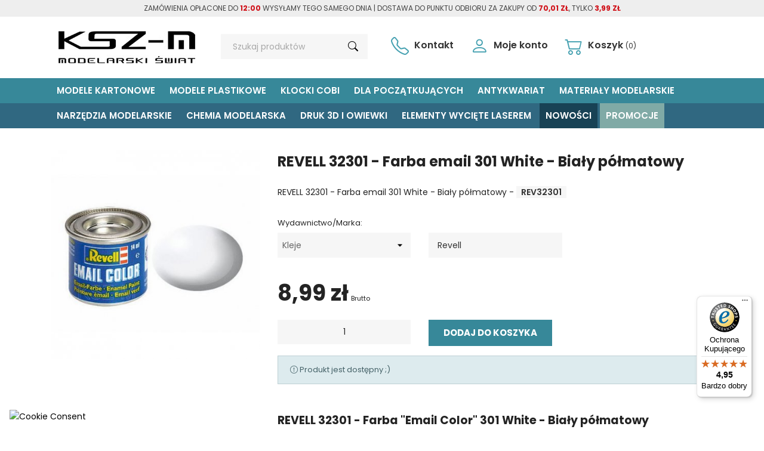

--- FILE ---
content_type: text/html; charset=utf-8
request_url: https://kszmodelarz.pl/farby/1445-revell-32301-farba-email-301-white-bialy-polmatowy-42023234
body_size: 16222
content:
<!doctype html>
<html lang="pl-PL">

<head>
<meta charset="utf-8">

<meta http-equiv="x-ua-compatible" content="ie=edge">

<meta name="google-site-verification" content="wRozDMMm8G2j58aLd4P4y2c1RrIWueMZtubkcfLoZ6Y" />


<title>REVELL 32301 - Farba email 301 White - Biały półmatowy</title>



<meta name="description" content="">
<meta name="keywords" content="">


<link rel="canonical" href="https://kszmodelarz.pl/farby/1445-revell-32301-farba-email-301-white-bialy-polmatowy-42023234">

  
<script type="application/ld+json">
  {
    "@context": "https://schema.org",
    "@type": "Organization",
    "name" : "KSZ Modelarz",
    "url" : "https://kszmodelarz.pl/",
          "logo": {
        "@type": "ImageObject",
        "url":"https://kszmodelarz.pl/img/kzsm-sklep-modelarski-logo-1489141880.jpg"
      }
      }
</script>

<script type="application/ld+json">
  {
    "@context": "https://schema.org",
    "@type": "WebPage",
    "isPartOf": {
      "@type": "WebSite",
      "url":  "https://kszmodelarz.pl/",
      "name": "KSZ Modelarz"
    },
    "name": "REVELL 32301 - Farba email 301 White - Biały półmatowy",
    "url":  "https://kszmodelarz.pl/farby/1445-revell-32301-farba-email-301-white-bialy-polmatowy-42023234"
  }
</script>


  <script type="application/ld+json">
    {
      "@context": "https://schema.org",
      "@type": "BreadcrumbList",
      "itemListElement": [
                  {
            "@type": "ListItem",
            "position": 1,
            "name": "Strona główna",
            "item": "https://kszmodelarz.pl/"
          },                  {
            "@type": "ListItem",
            "position": 2,
            "name": "Chemia modelarska",
            "item": "https://kszmodelarz.pl/54-chemia-modelarska"
          },                  {
            "@type": "ListItem",
            "position": 3,
            "name": "Farby",
            "item": "https://kszmodelarz.pl/70-farby"
          },                  {
            "@type": "ListItem",
            "position": 4,
            "name": "REVELL 32301 - Farba email 301 White - Biały półmatowy",
            "item": "https://kszmodelarz.pl/farby/1445-revell-32301-farba-email-301-white-bialy-polmatowy-42023234"
          }              ]
    }
  </script>

  

    <script type="application/ld+json">
  {
    "@context": "https://schema.org/",
    "@type": "Product",
    "name": "REVELL 32301 - Farba email 301 White - Biały półmatowy",
    "description": "",
    "category": "Farby",
    "image" :"https://kszmodelarz.pl/5024-home_default/revell-32301-farba-email-301-white-bialy-polmatowy.jpg",    "sku": "REV32301k",
    "mpn": "REV32301k"
    ,"gtin13": "42023234"
        ,
    "brand": {
      "@type": "Thing",
      "name": "Revell"
    }
            ,
    "weight": {
        "@context": "https://schema.org",
        "@type": "QuantitativeValue",
        "value": "0.026000",
        "unitCode": "kg"
    }
        ,
    "offers": {
      "@type": "Offer",
      "priceCurrency": "PLN",
      "name": "REVELL 32301 - Farba email 301 White - Biały półmatowy",
      "price": "8.99",
      "url": "https://kszmodelarz.pl/farby/1445-revell-32301-farba-email-301-white-bialy-polmatowy-42023234#/54-wydawnictwo_marka-kleje",
      "priceValidUntil": "2026-02-04",
              "image": ["https://kszmodelarz.pl/5024-large_default/revell-32301-farba-email-301-white-bialy-polmatowy.jpg"],
            "sku": "REV32301k",
      "mpn": "REV32301k",
      "gtin13": "42023234",                  "availability": "https://schema.org/InStock",
      "seller": {
        "@type": "Organization",
        "name": "KSZ Modelarz"
      }
    }
      }
</script>

  




<meta property="og:title" content="REVELL 32301 - Farba email 301 White - Biały półmatowy" />
<meta property="og:description" content="" />
<meta property="og:url" content="https://kszmodelarz.pl/farby/1445-revell-32301-farba-email-301-white-bialy-polmatowy-42023234" />
<meta property="og:site_name" content="KSZ Modelarz" />
 
 


<meta name="viewport" content="width=device-width, initial-scale=1">

<link rel="icon" type="image/vnd.microsoft.icon" href="https://kszmodelarz.pl/img/favicon.ico?1645015005"><link rel="shortcut icon" type="image/x-icon" href="https://kszmodelarz.pl/img/favicon.ico?1645015005">

<link rel="stylesheet" href="https://ruch-osm.sysadvisors.pl/widget.css" type="text/css" media="all"><link rel="stylesheet" href="https://kszmodelarz.pl/modules/ruch/views/css/ruch.css" type="text/css" media="all"><link rel="stylesheet" href="https://kszmodelarz.pl/themes/modelarz/assets/cache/theme-08d018245.css" type="text/css" media="all">




<script>
	var SCCconfig = {"_meta":{"module":"Powered by SEIGI Cookie & Consent module https:\/\/seigi.eu\/","version":"2.5.3","generated":"2026-01-20 15:46:47"},"cmv2_cats":{"analytics_storage":"analytics","ad_storage":"targeting","ad_user_data":"targeting","ad_personalization":"targeting","functionality_storage":"necessary","personalization_storage":"person_site","security_storage":"necessary"},"cookie_name":"s_cookie","cookie_expiration":182,"cookie_allow_remove":true,"autoremove_before_consent":true,"remove_cookie_tables":false,"enable_interval":true,"cookie_save_dot_domain":true,"force_consent":false,"gui_options":{"consent_modal":{"layout":"cmbox","position":"bottom left","transition":"0"},"settings_modal":{"layout":"cmbox","position":"right","transition":"0"}},"languages":{"pl-pl":{"consent_modal":{"title":"Polityka Cookies","description":"Wykorzystujemy pliki cookie do spersonalizowania tre\u015bci i reklam, aby oferowa\u0107 funkcje spo\u0142eczno\u015bciowe i analizowa\u0107 ruch w naszej witrynie. <button type=\"button\" data-cc=\"c-settings\" class=\"cc-link\">Wybierz<\/button>","buttons":[{"text":"Akceptuj","role":"accept_all","class":"c-bn c-btn-cta"},{"text":"Ustawienia","role":"","class":"c-bn"}],"primary_btn":{"text":"Zaakceptuj wszystko","role":"accept_all"}},"settings_modal":{"title":"<img src=\"https:\/\/kszmodelarz.pl\/img\/kzsm-sklep-modelarski-logo-1489141880.jpg\" alt=\"Logo\" loading=\"lazy\" style=\"margin-left: -4px; margin-bottom: -5px; height: 35px\">","save_settings_btn":"Zapisz ustawienia","accept_all_btn":"Zaakceptuj wszystko","accept_all_btn_class":"c-btn-cta","reject_all_btn_class":"","save_settings_btn_class":"","close_btn_label":"Close","cookie_table_headers":[{"col1":"Cookie"},{"col2":"URL"},{"col3":"Exp."},{"col4":"Info"}],"blocks":[{"title":"U\u017cywanie ciasteczek","description":"U\u017cywamy plik\u00f3w cookie, aby zapewni\u0107 podstawowe funkcje witryny i ulepszy\u0107 korzystanie z niej. Mo\u017cesz wybra\u0107 dla ka\u017cdej kategorii opcj\u0119 w\u0142\u0105czenia\/wy\u0142\u0105czenia w dowolnym momencie. Aby uzyska\u0107 wi\u0119cej informacji na temat plik\u00f3w cookie i innych wra\u017cliwych danych, przeczytaj pe\u0142n\u0105 <a href=\"https:\/\/kszmodelarz.pl\/info\/2-polityka-prywatnosci\" class=\"cc-link\">polityk\u0119 prywatno\u015bci<\/a>"},{"title":"Wymagane ciasteczka","description":"Te ciasteczka s\u0105 wymagane do poprawnego dzia\u0142ania strony. Bez nich strona nie dzia\u0142a\u0142a by prawid\u0142owo.","toggle":{"value":"necessary","enabled":true,"readonly":true},"cookie_table":[{"col1":"Prestashop-","col2":"kszmodelarz.pl","col3":"20d","col4":"To jest podstawowe ciasteczko, kt\u00f3re jest u\u017cywane do przechowywania informacji o twoim koszyku i stanie logowania.","is_regex":true},{"col1":"PHPSESSID","col2":"kszmodelarz.pl","col3":"2y","col4":"Jest to ciasteczko sesyjne u\u017cywane przez PHP do utrzymywania stanu sesji u\u017cytkownika na stronach internetowych. Pozwala serwerowi na rozpoznawanie powracaj\u0105cych u\u017cytkownik\u00f3w i zapewnia ci\u0105g\u0142o\u015b\u0107 dzia\u0142a\u0144, takich jak utrzymanie zalogowania czy zawarto\u015bci koszyka zakupowego.","is_regex":true},{"col1":"s_cookie","col2":"kszmodelarz.pl","col3":"365d","col4":"Plik cookie przechowuj\u0105cy informacje o Twoich zgodach","is_regex":true}]},{"title":"Ciasteczka wydajno\u015bciowe i analityczne","description":"Te ciasteczka pozwalaj\u0105 stronie zapami\u0119ta\u0107 poprzednie wybory dokonane na stronie","toggle":{"value":"analytics","enabled":true,"readonly":false},"cookie_table":[{"col1":"^_ga","col2":"google.com","col3":"2y","col4":"D\u0142ugoterminowy identyfikator u\u017cywany do identyfikacji unikalnych u\u017cytkownik\u00f3w","is_regex":true},{"col1":"_gid","col2":"google.com","col3":"1d","col4":"Kr\u00f3tkoterminowy identyfikator u\u017cywany do identyfikacji unikalnych u\u017cytkownik\u00f3w"},{"col1":"_fbc","col2":"facebook.com","col3":"2y","col4":"Przechowuje warto\u015b\u0107 parametru fbclid","is_regex":true},{"col1":"_fbp","col2":"facebook.com","col3":"90d","col4":"Unikalny identyfikator u\u017cytkownika","is_regex":true}]},{"title":"Personalizacja Reklam","description":"Ta opcja umo\u017cliwia przechowywanie plik\u00f3w cookie i danych w celu dostosowania reklam do Twoich zainteresowa\u0144, zar\u00f3wno na tej stronie, jak i poza ni\u0105. Umo\u017cliwia to zbieranie i analizowanie Twojego zachowania na stronie w celu dostarczania ukierunkowanych reklam, kt\u00f3re lepiej odpowiadaj\u0105 Twoim preferencjom oraz mierzenia skuteczno\u015bci tych reklam.","toggle":{"value":"targeting","enabled":true,"readonly":false},"cookie_table":[{"col1":"fr","col2":"facebook.com","col3":"90d","col4":"Facebook Remarketing","is_regex":true}]},{"title":"Personalizacja Strony","description":"Wybieraj\u0105c t\u0119 opcj\u0119, wyra\u017casz zgod\u0119 na u\u017cywanie plik\u00f3w cookie oraz danych do poprawy Twojego do\u015bwiadczenia na stronie poprzez personalizacj\u0119 tre\u015bci i funkcji na podstawie Twoich wzorc\u00f3w u\u017cytkowania i preferencji. Obejmuje to dostosowywanie uk\u0142ad\u00f3w, rekomendacje tre\u015bci oraz inne funkcjonalno\u015bci strony, aby nawigacja by\u0142a bardziej relewantna i anga\u017cuj\u0105ca.","toggle":{"value":"person_site","enabled":true,"readonly":false}},{"title":"Bezpiecze\u0144stwo","description":"Wybieraj\u0105c t\u0119 opcj\u0119, akceptujesz u\u017cywanie plik\u00f3w cookie i danych niezb\u0119dnych do zapewnienia bezpiecze\u0144stwa strony i ochrony przed dzia\u0142aniami oszuka\u0144czymi. Te pliki cookie pomagaj\u0105 w autentykacji u\u017cytkownik\u00f3w, zapobiegaj\u0105 nieautoryzowanemu dost\u0119powi do kont u\u017cytkownik\u00f3w i zapewniaj\u0105 integralno\u015b\u0107 strony.","toggle":{"value":"security","enabled":true,"readonly":false}}],"reject_all_btn":"Odrzu\u0107 wszystko"}}},"revision":2262130826};
	var controller = "product";
	var prestashop = {"cart":{"products":[],"totals":{"total":{"type":"total","label":"Razem","amount":0,"value":"0,00\u00a0z\u0142"},"total_including_tax":{"type":"total","label":"Suma (brutto)","amount":0,"value":"0,00\u00a0z\u0142"},"total_excluding_tax":{"type":"total","label":"Suma (netto)","amount":0,"value":"0,00\u00a0z\u0142"}},"subtotals":{"products":{"type":"products","label":"Produkty","amount":0,"value":"0,00\u00a0z\u0142"},"discounts":null,"shipping":{"type":"shipping","label":"Wysy\u0142ka","amount":0,"value":""},"tax":null},"products_count":0,"summary_string":"0 sztuk","vouchers":{"allowed":1,"added":[]},"discounts":[],"minimalPurchase":0,"minimalPurchaseRequired":""},"currency":{"id":1,"name":"Z\u0142oty polski","iso_code":"PLN","iso_code_num":"985","sign":"z\u0142"},"customer":{"lastname":null,"firstname":null,"email":null,"birthday":null,"newsletter":null,"newsletter_date_add":null,"optin":null,"website":null,"company":null,"siret":null,"ape":null,"is_logged":false,"gender":{"type":null,"name":null},"addresses":[]},"language":{"name":"Polski (Polish)","iso_code":"pl","locale":"pl-PL","language_code":"pl-pl","is_rtl":"0","date_format_lite":"Y-m-d","date_format_full":"Y-m-d H:i:s","id":1},"page":{"title":"","canonical":"https:\/\/kszmodelarz.pl\/farby\/1445-revell-32301-farba-email-301-white-bialy-polmatowy-42023234","meta":{"title":"REVELL 32301 - Farba email 301 White - Bia\u0142y p\u00f3\u0142matowy","description":"","keywords":"","robots":"index"},"page_name":"product","body_classes":{"lang-pl":true,"lang-rtl":false,"country-PL":true,"currency-PLN":true,"layout-full-width":true,"page-product":true,"tax-display-enabled":true,"product-id-1445":true,"product-REVELL 32301 - Farba email 301 White - Bia\u0142y p\u00f3\u0142matowy":true,"product-id-category-70":true,"product-id-manufacturer-7":true,"product-id-supplier-0":true,"product-available-for-order":true},"admin_notifications":[]},"shop":{"name":"KSZ Modelarz","logo":"https:\/\/kszmodelarz.pl\/img\/kzsm-sklep-modelarski-logo-1489141880.jpg","stores_icon":"https:\/\/kszmodelarz.pl\/img\/kzsm-sklep-modelarski-logo_stores-1489582592.gif","favicon":"https:\/\/kszmodelarz.pl\/img\/favicon.ico"},"urls":{"base_url":"https:\/\/kszmodelarz.pl\/","current_url":"https:\/\/kszmodelarz.pl\/farby\/1445-revell-32301-farba-email-301-white-bialy-polmatowy-42023234","shop_domain_url":"https:\/\/kszmodelarz.pl","img_ps_url":"https:\/\/kszmodelarz.pl\/img\/","img_cat_url":"https:\/\/kszmodelarz.pl\/img\/c\/","img_lang_url":"https:\/\/kszmodelarz.pl\/img\/l\/","img_prod_url":"https:\/\/kszmodelarz.pl\/img\/p\/","img_manu_url":"https:\/\/kszmodelarz.pl\/img\/m\/","img_sup_url":"https:\/\/kszmodelarz.pl\/img\/su\/","img_ship_url":"https:\/\/kszmodelarz.pl\/img\/s\/","img_store_url":"https:\/\/kszmodelarz.pl\/img\/st\/","img_col_url":"https:\/\/kszmodelarz.pl\/img\/co\/","img_url":"https:\/\/kszmodelarz.pl\/themes\/modelarz\/assets\/img\/","css_url":"https:\/\/kszmodelarz.pl\/themes\/modelarz\/assets\/css\/","js_url":"https:\/\/kszmodelarz.pl\/themes\/modelarz\/assets\/js\/","pic_url":"https:\/\/kszmodelarz.pl\/upload\/","pages":{"address":"https:\/\/kszmodelarz.pl\/adres","addresses":"https:\/\/kszmodelarz.pl\/adresy","authentication":"https:\/\/kszmodelarz.pl\/logowanie","cart":"https:\/\/kszmodelarz.pl\/koszyk","category":"https:\/\/kszmodelarz.pl\/index.php?controller=category","cms":"https:\/\/kszmodelarz.pl\/index.php?controller=cms","contact":"https:\/\/kszmodelarz.pl\/kontakt","discount":"https:\/\/kszmodelarz.pl\/kody-rabatowe","guest_tracking":"https:\/\/kszmodelarz.pl\/status","history":"https:\/\/kszmodelarz.pl\/historia","identity":"https:\/\/kszmodelarz.pl\/ustawienia","index":"https:\/\/kszmodelarz.pl\/","my_account":"https:\/\/kszmodelarz.pl\/konto","order_confirmation":"https:\/\/kszmodelarz.pl\/potwierdzenie-zamowienia","order_detail":"https:\/\/kszmodelarz.pl\/index.php?controller=order-detail","order_follow":"https:\/\/kszmodelarz.pl\/index.php?controller=order-follow","order":"https:\/\/kszmodelarz.pl\/zamowienie","order_return":"https:\/\/kszmodelarz.pl\/index.php?controller=order-return","order_slip":"https:\/\/kszmodelarz.pl\/index.php?controller=order-slip","pagenotfound":"https:\/\/kszmodelarz.pl\/404","password":"https:\/\/kszmodelarz.pl\/reset","pdf_invoice":"https:\/\/kszmodelarz.pl\/index.php?controller=pdf-invoice","pdf_order_return":"https:\/\/kszmodelarz.pl\/index.php?controller=pdf-order-return","pdf_order_slip":"https:\/\/kszmodelarz.pl\/index.php?controller=pdf-order-slip","prices_drop":"https:\/\/kszmodelarz.pl\/promocje","product":"https:\/\/kszmodelarz.pl\/index.php?controller=product","search":"https:\/\/kszmodelarz.pl\/szukaj","sitemap":"https:\/\/kszmodelarz.pl\/mapa","stores":"https:\/\/kszmodelarz.pl\/index.php?controller=stores","supplier":"https:\/\/kszmodelarz.pl\/index.php?controller=supplier","register":"https:\/\/kszmodelarz.pl\/logowanie?create_account=1","order_login":"https:\/\/kszmodelarz.pl\/zamowienie?login=1"},"alternative_langs":[],"theme_assets":"\/themes\/modelarz\/assets\/","actions":{"logout":"https:\/\/kszmodelarz.pl\/?mylogout="},"no_picture_image":{"bySize":{"small_default":{"url":"https:\/\/kszmodelarz.pl\/img\/p\/pl-default-small_default.jpg","width":98,"height":98},"cart_default":{"url":"https:\/\/kszmodelarz.pl\/img\/p\/pl-default-cart_default.jpg","width":125,"height":125},"home_default":{"url":"https:\/\/kszmodelarz.pl\/img\/p\/pl-default-home_default.jpg","width":230,"height":250},"medium_default":{"url":"https:\/\/kszmodelarz.pl\/img\/p\/pl-default-medium_default.jpg","width":409,"height":409},"large_default":{"url":"https:\/\/kszmodelarz.pl\/img\/p\/pl-default-large_default.jpg","width":800,"height":800}},"small":{"url":"https:\/\/kszmodelarz.pl\/img\/p\/pl-default-small_default.jpg","width":98,"height":98},"medium":{"url":"https:\/\/kszmodelarz.pl\/img\/p\/pl-default-home_default.jpg","width":230,"height":250},"large":{"url":"https:\/\/kszmodelarz.pl\/img\/p\/pl-default-large_default.jpg","width":800,"height":800},"legend":""}},"configuration":{"display_taxes_label":true,"display_prices_tax_incl":true,"is_catalog":false,"show_prices":true,"opt_in":{"partner":false},"quantity_discount":{"type":"discount","label":"Rabat Jednostkowy"},"voucher_enabled":1,"return_enabled":0},"field_required":[],"breadcrumb":{"links":[{"title":"Strona g\u0142\u00f3wna","url":"https:\/\/kszmodelarz.pl\/"},{"title":"Chemia modelarska","url":"https:\/\/kszmodelarz.pl\/54-chemia-modelarska"},{"title":"Farby","url":"https:\/\/kszmodelarz.pl\/70-farby"},{"title":"REVELL 32301 - Farba email 301 White - Bia\u0142y p\u00f3\u0142matowy","url":"https:\/\/kszmodelarz.pl\/farby\/1445-revell-32301-farba-email-301-white-bialy-polmatowy-42023234"}],"count":4},"link":{"protocol_link":"https:\/\/","protocol_content":"https:\/\/"},"time":1768923284,"static_token":"97f67aca766e74904a4e99d053ed06ca","token":"610943ea9bb09e46f5cd11be7bad17ae","debug":false};
	var trustedshopseasyintegration_css = "https:\/\/kszmodelarz.pl\/modules\/trustedshopseasyintegration\/views\/css\/front\/front.1.0.5.css";
</script>



<!-- Magic Zoom Plus Prestashop module version v5.10.4 [v1.6.94:v5.3.7] -->
<script type="text/javascript">window["mgctlbx$Pltm"] = "Prestashop";</script>
<link type="text/css" href="/modules/magiczoomplus/views/css/magicscroll.css" rel="stylesheet" media="screen" />
<script type="text/javascript" src="/modules/magiczoomplus/views/js/magicscroll.js"></script>
<script type="text/javascript">
	MagicScrollOptions = {
		'width':'auto',
		'height':'auto',
		'orientation':'horizontal',
		'mode':'scroll',
		'items':'3',
		'speed':600,
		'autoplay':0,
		'loop':'infinite',
		'step':'auto',
		'arrows':'inside',
		'pagination':false,
		'easing':'cubic-bezier(.8, 0, .5, 1)',
		'scrollOnWheel':'auto',
		'lazy-load':false
	}
</script>

<!-- Magic Zoom Plus Prestashop module version v5.10.4 [v1.6.94:v5.3.7] -->
<script type="text/javascript">window["mgctlbx$Pltm"] = "Prestashop";</script>
<link type="text/css" href="/modules/magiczoomplus/views/css/magiczoomplus.css" rel="stylesheet" media="screen" />
<link type="text/css" href="/modules/magiczoomplus/views/css/magiczoomplus.module.css" rel="stylesheet" media="screen" />
<script type="text/javascript" src="/modules/magiczoomplus/views/js/magiczoomplus.js"></script>
<script type="text/javascript" src="/modules/magiczoomplus/views/js/magictoolbox.utils.js"></script>
<script type="text/javascript">
	var mzOptions = {
		'zoomWidth':'100%',
		'zoomHeight':'100%',
		'zoomPosition':'right',
		'zoomDistance':20,
		'selectorTrigger':'click',
		'transitionEffect':true,
		'lazyZoom':true,
		'rightClick':false,
		'cssClass':'',
		'zoomMode':'zoom',
		'zoomOn':'hover',
		'upscale':true,
		'smoothing':true,
		'variableZoom':false,
		'zoomCaption':'off',
		'expand':'window',
		'expandZoomMode':'zoom',
		'expandZoomOn':'click',
		'expandCaption':true,
		'closeOnClickOutside':true,
		'hint':'off',
		'textHoverZoomHint':'Hover to zoom',
		'textClickZoomHint':'Click to zoom',
		'textExpandHint':'Click to expand',
		'textBtnClose':'Close',
		'textBtnNext':'Next',
		'textBtnPrev':'Previous'
	}
</script>
<script type="text/javascript">
	var mzMobileOptions = {
		'zoomMode':'off',
		'textHoverZoomHint':'Touch to zoom',
		'textClickZoomHint':'Double tap or pinch to zoom',
		'textExpandHint':'Tap to expand'
	}
</script>

<script type="text/javascript">
    var isPrestaShop15x = true;
    var isPrestaShop1541 = true;
    var isPrestaShop156x = true;
    var isPrestaShop16x = true;
    var isPrestaShop17x = true;
    var mEvent = 'click';
    var originalLayout = false;
    var m360AsPrimaryImage = false && (typeof(window['Magic360']) != 'undefined');
    var useMagicScroll = true;
    var scrollItems = 3;
    var isProductMagicScrollStopped = true;
    var doWaitForMagicScrollToStart = false;
    MagicScrollOptions['onReady'] = function(id) {
        //console.log('MagicScroll onReady: ', id);
        if (id == 'MagicToolboxSelectors1445') {
            isProductMagicScrollStopped = false;
            doWaitForMagicScrollToStart = false;
        }
    }
    MagicScrollOptions['onStop'] = function(id) {
        //console.log('MagicScroll onStop: ', id);
        if (id == 'MagicToolboxSelectors1445') {
            isProductMagicScrollStopped = true;
        }
    }

    var isProductMagicZoomReady = false;
    var allowHighlightActiveSelectorOnUpdate = true;
    mzOptions['onZoomReady'] = function(id) {
        //console.log('MagicZoomPlus onZoomReady: ', id);
        if (id == 'MagicZoomPlusImageMainImage') {
            isProductMagicZoomReady = true;
        }
    }
    mzOptions['onUpdate'] = function(id, oldA, newA) {
        //console.log('MagicZoomPlus onUpdate: ', id);
        if (allowHighlightActiveSelectorOnUpdate) {
            mtHighlightActiveSelector(newA);
        }
        allowHighlightActiveSelectorOnUpdate = true;
    }


</script>
<script type="text/javascript" src="/modules/magiczoomplus/views/js/product17.js"></script>

<script type="text/javascript" src="/modules/magiczoomplus/views/js/switch.js"></script>
<script type="text/javascript" data-keepinline="true" >
 // SEIGI Cookie & Consent Custom Consent 
 window.dataLayer = window.dataLayer || []; function gtag() { window.dataLayer.push(arguments); } gtag('consent','default', {"ad_storage":"denied","analytics_storage":"granted","functionality_storage":"denied","personalization_storage":"denied","security_storage":"denied","ad_personalization":"denied","ad_user_data":"denied"}); gtag('set', 'allow_ad_personalization_signals', false); /* */ function executeSeigiCookiegtag (event){ gtag('consent', 'update', {  'analytics_storage': event.detail.cookie.categories.includes(SCCconfig.cmv2_cats.analytics_storage) ? 'granted' : 'denied',  'ad_storage': event.detail.cookie.categories.includes(SCCconfig.cmv2_cats.ad_storage) ? 'granted' : 'denied',  'ad_user_data': event.detail.cookie.categories.includes(SCCconfig.cmv2_cats.ad_user_data) ? 'granted' : 'denied',  'ad_personalization': event.detail.cookie.categories.includes(SCCconfig.cmv2_cats.ad_personalization) ? 'granted' : 'denied',  'functionality_storage': event.detail.cookie.categories.includes(SCCconfig.cmv2_cats.functionality_storage) ? 'granted' : 'denied',  'personalization_storage': event.detail.cookie.categories.includes(SCCconfig.cmv2_cats.personalization_storage) ? 'granted' : 'denied',  'security_storage': event.detail.cookie.categories.includes(SCCconfig.cmv2_cats.security_storage) ? 'granted' : 'denied', }); gtag('set', 'ads_data_redaction', event.detail.cookie.categories.includes('analytics')); gtag('set', 'allow_ad_personalization_signals', event.detail.cookie.categories.includes('targeting')); } document.addEventListener('SeigiCookieEventOnLoadAccepted', executeSeigiCookiegtag); document.addEventListener('SeigiCookieEventOnChange', executeSeigiCookiegtag);</script><style>
:root {
  --scc-popup-width: 24.2em;
  --scc-color: #378899;
  --scc-color-hov: #306881;
  --scc-b1-order: 1;
  --scc-b2-order: 2;
  --scc-b3-order: 3;
}
</style>                      <script
                            src="https://integrations.etrusted.com/applications/widget.js/v2"
                            async=""
                            defer=""
                      ></script>
            <!-- Orlen-hookHeader product -->



<link rel="preconnect" href="https://fonts.googleapis.com">
<link rel="preconnect" href="https://fonts.gstatic.com" crossorigin>
<link href="https://fonts.googleapis.com/css2?family=Poppins:wght@400;600;700&display=swap" rel="stylesheet"> 

<!-- Boostrap Icons -->
<link rel="stylesheet" href="https://cdn.jsdelivr.net/npm/bootstrap-icons@1.8.3/font/bootstrap-icons.css">

<script type="application/ld+json">
{
"@context": "http://schema.org",
"@type": "LocalBusiness",
"address": {
"@type": "PostalAddress",
"addressLocality": "Białystok",
"addressRegion": "podlaskie",
"postalCode":"15-811",
"streetAddress": "Kalinowa 15/21"
},
"description": "Sklep modelarski KZSM. Oferujemy modele kartonowe do sklejania m.in. okręty, wozy bojowe, samochody, samoloty i inne. Serdecznie zapraszamy!",
"name": "KSZ Modelarz",
"telephone": "664 705 999",
"image": "http://kszmodelarz.pl/img/kzsm-sklep-modelarski-logo-1489141880.jpg",
"url": "http://kszmodelarz.pl","sameAs" : [
"https://twitter.com/kszmodelarz",
"https://plus.google.com/b/113642113372165066406/113642113372165066406?hl=pl"],
"geo": {
"@type": "GeoCoordinates",
"latitude": "25.948969",
"longitude": "-80.226439"
}
}
</script>


<meta property="og:type" content="product">
<meta property="og:image" content="https://kszmodelarz.pl/5024-large_default/revell-32301-farba-email-301-white-bialy-polmatowy.jpg">

<meta property="product:pretax_price:amount" content="7.308943">
<meta property="product:pretax_price:currency" content="PLN">
<meta property="product:price:amount" content="8.99">
<meta property="product:price:currency" content="PLN">

<meta property="product:weight:value" content="0.026000">
<meta property="product:weight:units" content="kg">
</head>

<body id="product" class="lang-pl country-pl currency-pln layout-full-width page-product tax-display-enabled product-id-1445 product-revell-32301-farba-email-301-white-bialy-polmatowy product-id-category-70 product-id-manufacturer-7 product-id-supplier-0 product-available-for-order">


<header id="header" class="header header-js">
<div class="banner-mod text-center"><p>ZAMÓWIENIA OPŁACONE DO <span style="color: #d0121a;"><strong>12:00</strong></span> WYSYŁAMY TEGO SAMEGO DNIA | DOSTAWA DO PUNKTU ODBIORU ZA ZAKUPY OD <span style="color: #d0121a;"><strong>70,01 ZŁ</strong></span>, TYLKO <span style="color: #d0121a;"><strong>3,99 ZŁ</strong></span></p></div>

<div class="container py-2" style="min-height:103px">
	<div class="row">
		<div class="col-lg-3 col-12 logo-mod">
			<div class="hidden-md-up text-sm-center mobile">
				<div class="float-xs-left" id="menu-icon">
					<i class="bi bi-list"></i>
				</div>
			<div class="float-xs-right" id="_mobile_cart"></div>
			</div>
			
<a href="https://kszmodelarz.pl/"><img class="logo img-fluid" src="https://kszmodelarz.pl/img/kzsm-sklep-modelarski-logo-1489141880.jpg" alt="KSZ Modelarz" /></a>

		</div>
		<div class="col-lg-3 col-12 pr-2 search-mod"><div id="search_widget" data-search-controller-url="//kszmodelarz.pl/szukaj">
<form method="get" action="//kszmodelarz.pl/szukaj">
    <input type="hidden" name="controller" value="search">
    <input type="text" name="s" value="" placeholder="Szukaj produktów" aria-label="Szukaj">
	<button type="submit"><i class="bi bi-search"></i></button>
</form>
</div>
</div>
		<div class="col-lg-6 col-12 hidden-sm-down more-mod"><div id="_desktop_contact_link" class="d-inline-block contact-mod"><a href="https://kszmodelarz.pl/kontakt"><i class="bi bi-telephone colors hidden-sm-down"></i> Kontakt</a></div>
<div id="_desktop_user_info" class="d-inline-block mx-2 sign-mod">


<a href="https://kszmodelarz.pl/konto" rel="nofollow">
	<i class="bi bi-person colors hidden-sm-down"></i> Moje konto
</a>

</div>
<div id="_desktop_cart" class="d-inline-block cart-mod">
<div class="blockcart cart-preview inactive" data-refresh-url="//kszmodelarz.pl/modul/ps_shoppingcart/ajax">
	<a rel="nofollow" aria-label="Link do koszyka zawierającego 0 produkt(ów)" href="//kszmodelarz.pl/koszyk?action=show">
		<i class="bi bi-cart2 colors"></i>
		<span class="hidden-sm-down">Koszyk</span>
		<span class="cart-products-count hidden-sm-down">(0)</span>
	</a>
</div>
</div>
</div>
	</div>
</div>

<div id="mobile_top_menu_wrapper" class="container hidden-md-up" style="display:none;">
	<div class="js-top-menu mobile" id="_mobile_top_menu"></div>
	<div class="js-top-menu-bottom">
		<div id="_mobile_contact_link"></div>
		<div id="_mobile_user_info"></div>
	</div>
</div>



<div class="menu-mod menu js-top-menu position-static hidden-sm-down" id="_desktop_top_menu">

<ul class="top-menu top-menu-global" id="top-menu" data-depth="0">

<li class="category" id="category-12">
	<a class="dropdown-item" href="https://kszmodelarz.pl/12-modele-kartonowe" data-depth="0" >
				<span class="float-xs-right hidden-md-up">
			<span data-target="#top_sub_menu_25515" data-toggle="collapse" class="navbar-toggler collapse-icons">
				<i class="bi bi-arrow-down-short colors"></i>
			</span>
		</span>
		Modele Kartonowe
	</a>
		<div  class="popover sub-menu js-sub-menu collapse" id="top_sub_menu_25515">
		

<ul class="top-menu" data-depth="1">

<li class="category" id="category-15">
	<a class="dropdown-item dropdown-submenu" href="https://kszmodelarz.pl/15-samoloty" data-depth="1" >
				<span class="float-xs-right hidden-md-up">
			<span data-target="#top_sub_menu_30198" data-toggle="collapse" class="navbar-toggler collapse-icons">
				<i class="bi bi-arrow-down-short colors"></i>
			</span>
		</span>
		Samoloty
	</a>
		<div  class="collapse" id="top_sub_menu_30198">
		

<ul class="top-menu" data-depth="2">

<li class="category" id="category-118">
	<a class="dropdown-item" href="https://kszmodelarz.pl/118-i-wojna-swiatowa" data-depth="2" >
		I Wojna Światowa
	</a>
	</li>
<li class="category" id="category-116">
	<a class="dropdown-item" href="https://kszmodelarz.pl/116-ii-wojna-swiatowa" data-depth="2" >
		II Wojna Światowa
	</a>
	</li>
<li class="category" id="category-120">
	<a class="dropdown-item" href="https://kszmodelarz.pl/120-wrzesien-39-samoloty-polskie" data-depth="2" >
		Wrzesień &#039;39 samoloty polskie
	</a>
	</li>
<li class="category" id="category-117">
	<a class="dropdown-item" href="https://kszmodelarz.pl/117-po-ii-ws-i-wspolczesne" data-depth="2" >
		Po II WŚ i współczesne
	</a>
	</li>
<li class="category" id="category-119">
	<a class="dropdown-item" href="https://kszmodelarz.pl/119-samoloty-pasazerskie" data-depth="2" >
		Samoloty pasażerskie
	</a>
	</li>
<li class="category" id="category-121">
	<a class="dropdown-item" href="https://kszmodelarz.pl/121-samoloty-cywilne" data-depth="2" >
		Samoloty cywilne
	</a>
	</li>

</ul>

	</div>
	</li>
<li class="category" id="category-16">
	<a class="dropdown-item dropdown-submenu" href="https://kszmodelarz.pl/16-smiglowce" data-depth="1" >
		Śmigłowce
	</a>
	</li>
<li class="category" id="category-17">
	<a class="dropdown-item dropdown-submenu" href="https://kszmodelarz.pl/17-okrety" data-depth="1" >
		Okręty
	</a>
	</li>
<li class="category" id="category-18">
	<a class="dropdown-item dropdown-submenu" href="https://kszmodelarz.pl/18-statki-cywilne" data-depth="1" >
		Statki cywilne
	</a>
	</li>
<li class="category" id="category-19">
	<a class="dropdown-item dropdown-submenu" href="https://kszmodelarz.pl/19-zaglowce" data-depth="1" >
		Żaglowce
	</a>
	</li>
<li class="category" id="category-20">
	<a class="dropdown-item dropdown-submenu" href="https://kszmodelarz.pl/20-wozy-bojowe" data-depth="1" >
		Wozy bojowe
	</a>
	</li>
<li class="category" id="category-21">
	<a class="dropdown-item dropdown-submenu" href="https://kszmodelarz.pl/21-pojazdy-cywilne" data-depth="1" >
		Pojazdy cywilne
	</a>
	</li>
<li class="category" id="category-22">
	<a class="dropdown-item dropdown-submenu" href="https://kszmodelarz.pl/22-kolej" data-depth="1" >
				<span class="float-xs-right hidden-md-up">
			<span data-target="#top_sub_menu_28615" data-toggle="collapse" class="navbar-toggler collapse-icons">
				<i class="bi bi-arrow-down-short colors"></i>
			</span>
		</span>
		Kolej
	</a>
		<div  class="collapse" id="top_sub_menu_28615">
		

<ul class="top-menu" data-depth="2">

<li class="category" id="category-130">
	<a class="dropdown-item" href="https://kszmodelarz.pl/130-wagony" data-depth="2" >
		Wagony
	</a>
	</li>

</ul>

	</div>
	</li>
<li class="category" id="category-23">
	<a class="dropdown-item dropdown-submenu" href="https://kszmodelarz.pl/23-architektura" data-depth="1" >
		Architektura
	</a>
	</li>
<li class="category" id="category-24">
	<a class="dropdown-item dropdown-submenu" href="https://kszmodelarz.pl/24-rakiety" data-depth="1" >
		Rakiety
	</a>
	</li>

</ul>

	</div>
	</li>
<li class="category" id="category-41">
	<a class="dropdown-item" href="https://kszmodelarz.pl/41-modele-plastikowe" data-depth="0" >
				<span class="float-xs-right hidden-md-up">
			<span data-target="#top_sub_menu_74740" data-toggle="collapse" class="navbar-toggler collapse-icons">
				<i class="bi bi-arrow-down-short colors"></i>
			</span>
		</span>
		Modele Plastikowe
	</a>
		<div  class="popover sub-menu js-sub-menu collapse" id="top_sub_menu_74740">
		

<ul class="top-menu" data-depth="1">

<li class="category" id="category-42">
	<a class="dropdown-item dropdown-submenu" href="https://kszmodelarz.pl/42-samoloty-plastikowe-do-skladania" data-depth="1" >
		Samoloty
	</a>
	</li>
<li class="category" id="category-50">
	<a class="dropdown-item dropdown-submenu" href="https://kszmodelarz.pl/50-smiglowce-plastikowe-do-skladania" data-depth="1" >
		Śmigłowce
	</a>
	</li>
<li class="category" id="category-49">
	<a class="dropdown-item dropdown-submenu" href="https://kszmodelarz.pl/49-modele-wozow-bojowych-do-sklejania" data-depth="1" >
		Wozy bojowe
	</a>
	</li>
<li class="category" id="category-52">
	<a class="dropdown-item dropdown-submenu" href="https://kszmodelarz.pl/52-pojazdy-cywilne-do-sklejania-plastikowe" data-depth="1" >
				<span class="float-xs-right hidden-md-up">
			<span data-target="#top_sub_menu_79567" data-toggle="collapse" class="navbar-toggler collapse-icons">
				<i class="bi bi-arrow-down-short colors"></i>
			</span>
		</span>
		Pojazdy cywilne
	</a>
		<div  class="collapse" id="top_sub_menu_79567">
		

<ul class="top-menu" data-depth="2">

<li class="category" id="category-109">
	<a class="dropdown-item" href="https://kszmodelarz.pl/109-motocykle" data-depth="2" >
		Motocykle
	</a>
	</li>

</ul>

	</div>
	</li>
<li class="category" id="category-43">
	<a class="dropdown-item dropdown-submenu" href="https://kszmodelarz.pl/43-okrety-do-sklejania-plastikowe" data-depth="1" >
		Okręty
	</a>
	</li>
<li class="category" id="category-57">
	<a class="dropdown-item dropdown-submenu" href="https://kszmodelarz.pl/57-statki-cywilne" data-depth="1" >
		Statki cywilne
	</a>
	</li>
<li class="category" id="category-56">
	<a class="dropdown-item dropdown-submenu" href="https://kszmodelarz.pl/56-modele-zaglowcow-do-sklejania" data-depth="1" >
		Żaglowce
	</a>
	</li>
<li class="category" id="category-93">
	<a class="dropdown-item dropdown-submenu" href="https://kszmodelarz.pl/93-kolej" data-depth="1" >
		Kolej
	</a>
	</li>
<li class="category" id="category-53">
	<a class="dropdown-item dropdown-submenu" href="https://kszmodelarz.pl/53-figurki" data-depth="1" >
		Figurki
	</a>
	</li>
<li class="category" id="category-115">
	<a class="dropdown-item dropdown-submenu" href="https://kszmodelarz.pl/115-star-wars" data-depth="1" >
		Star Wars
	</a>
	</li>

</ul>

	</div>
	</li>
<li class="category" id="category-94">
	<a class="dropdown-item" href="https://kszmodelarz.pl/94-klocki-cobi" data-depth="0" >
				<span class="float-xs-right hidden-md-up">
			<span data-target="#top_sub_menu_68360" data-toggle="collapse" class="navbar-toggler collapse-icons">
				<i class="bi bi-arrow-down-short colors"></i>
			</span>
		</span>
		Klocki Cobi
	</a>
		<div  class="popover sub-menu js-sub-menu collapse" id="top_sub_menu_68360">
		

<ul class="top-menu" data-depth="1">

<li class="category" id="category-123">
	<a class="dropdown-item dropdown-submenu" href="https://kszmodelarz.pl/123-czolgi-i-pojazdy-wojskowe" data-depth="1" >
		Czołgi i pojazdy wojskowe
	</a>
	</li>
<li class="category" id="category-124">
	<a class="dropdown-item dropdown-submenu" href="https://kszmodelarz.pl/124-samochody" data-depth="1" >
		Samochody
	</a>
	</li>
<li class="category" id="category-122">
	<a class="dropdown-item dropdown-submenu" href="https://kszmodelarz.pl/122-samoloty" data-depth="1" >
		Samoloty
	</a>
	</li>
<li class="category" id="category-125">
	<a class="dropdown-item dropdown-submenu" href="https://kszmodelarz.pl/125-figurki-zolnierzy" data-depth="1" >
		Figurki żołnierzy
	</a>
	</li>
<li class="category" id="category-126">
	<a class="dropdown-item dropdown-submenu" href="https://kszmodelarz.pl/126-statki-i-okrety" data-depth="1" >
		Statki i okręty
	</a>
	</li>

</ul>

	</div>
	</li>
<li class="category" id="category-14">
	<a class="dropdown-item" href="https://kszmodelarz.pl/14-modelarstwo-dla-poczatkujacych" data-depth="0" >
				<span class="float-xs-right hidden-md-up">
			<span data-target="#top_sub_menu_50719" data-toggle="collapse" class="navbar-toggler collapse-icons">
				<i class="bi bi-arrow-down-short colors"></i>
			</span>
		</span>
		Dla początkujących
	</a>
		<div  class="popover sub-menu js-sub-menu collapse" id="top_sub_menu_50719">
		

<ul class="top-menu" data-depth="1">

<li class="category" id="category-110">
	<a class="dropdown-item dropdown-submenu" href="https://kszmodelarz.pl/110-lokomotywy-wagony" data-depth="1" >
		Lokomotywy, wagony
	</a>
	</li>

</ul>

	</div>
	</li>
<li class="category" id="category-33">
	<a class="dropdown-item" href="https://kszmodelarz.pl/33-antykwariat" data-depth="0" >
				<span class="float-xs-right hidden-md-up">
			<span data-target="#top_sub_menu_61521" data-toggle="collapse" class="navbar-toggler collapse-icons">
				<i class="bi bi-arrow-down-short colors"></i>
			</span>
		</span>
		Antykwariat
	</a>
		<div  class="popover sub-menu js-sub-menu collapse" id="top_sub_menu_61521">
		

<ul class="top-menu" data-depth="1">

<li class="category" id="category-34">
	<a class="dropdown-item dropdown-submenu" href="https://kszmodelarz.pl/34-samoloty" data-depth="1" >
		Samoloty
	</a>
	</li>
<li class="category" id="category-35">
	<a class="dropdown-item dropdown-submenu" href="https://kszmodelarz.pl/35-smiglowce" data-depth="1" >
		Śmigłowce
	</a>
	</li>
<li class="category" id="category-36">
	<a class="dropdown-item dropdown-submenu" href="https://kszmodelarz.pl/36-okrety" data-depth="1" >
		Okręty
	</a>
	</li>
<li class="category" id="category-37">
	<a class="dropdown-item dropdown-submenu" href="https://kszmodelarz.pl/37-statki-cywilne" data-depth="1" >
		Statki cywilne
	</a>
	</li>
<li class="category" id="category-38">
	<a class="dropdown-item dropdown-submenu" href="https://kszmodelarz.pl/38-zaglowce" data-depth="1" >
		Żaglowce
	</a>
	</li>
<li class="category" id="category-39">
	<a class="dropdown-item dropdown-submenu" href="https://kszmodelarz.pl/39-wozy-bojowe" data-depth="1" >
		Wozy bojowe
	</a>
	</li>
<li class="category" id="category-40">
	<a class="dropdown-item dropdown-submenu" href="https://kszmodelarz.pl/40-kolej" data-depth="1" >
		Kolej
	</a>
	</li>
<li class="category" id="category-48">
	<a class="dropdown-item dropdown-submenu" href="https://kszmodelarz.pl/48-pojazdy-cywilne" data-depth="1" >
		Pojazdy cywilne
	</a>
	</li>

</ul>

	</div>
	</li>
<li class="category" id="category-59">
	<a class="dropdown-item" href="https://kszmodelarz.pl/59-materialy-modelarskie" data-depth="0" >
				<span class="float-xs-right hidden-md-up">
			<span data-target="#top_sub_menu_15435" data-toggle="collapse" class="navbar-toggler collapse-icons">
				<i class="bi bi-arrow-down-short colors"></i>
			</span>
		</span>
		Materiały modelarskie
	</a>
		<div  class="popover sub-menu js-sub-menu collapse" id="top_sub_menu_15435">
		

<ul class="top-menu" data-depth="1">

<li class="category" id="category-75">
	<a class="dropdown-item dropdown-submenu" href="https://kszmodelarz.pl/75-tektura" data-depth="1" >
		Tektura
	</a>
	</li>
<li class="category" id="category-76">
	<a class="dropdown-item dropdown-submenu" href="https://kszmodelarz.pl/76-druty" data-depth="1" >
		Druty
	</a>
	</li>
<li class="category" id="category-89">
	<a class="dropdown-item dropdown-submenu" href="https://kszmodelarz.pl/89-liny-nici" data-depth="1" >
		Liny, nici
	</a>
	</li>
<li class="category" id="category-77">
	<a class="dropdown-item dropdown-submenu" href="https://kszmodelarz.pl/77-pozostale" data-depth="1" >
		Pozostałe
	</a>
	</li>

</ul>

	</div>
	</li>
<li class="category" id="category-32">
	<a class="dropdown-item" href="https://kszmodelarz.pl/32-narzedzia-modelarskie" data-depth="0" >
				<span class="float-xs-right hidden-md-up">
			<span data-target="#top_sub_menu_15759" data-toggle="collapse" class="navbar-toggler collapse-icons">
				<i class="bi bi-arrow-down-short colors"></i>
			</span>
		</span>
		Narzędzia modelarskie
	</a>
		<div  class="popover sub-menu js-sub-menu collapse" id="top_sub_menu_15759">
		

<ul class="top-menu" data-depth="1">

<li class="category" id="category-60">
	<a class="dropdown-item dropdown-submenu" href="https://kszmodelarz.pl/60-pedzelki" data-depth="1" >
		Pędzelki
	</a>
	</li>
<li class="category" id="category-61">
	<a class="dropdown-item dropdown-submenu" href="https://kszmodelarz.pl/61-aerografy-i-kompresory" data-depth="1" >
		Aerografy i kompresory
	</a>
	</li>
<li class="category" id="category-62">
	<a class="dropdown-item dropdown-submenu" href="https://kszmodelarz.pl/62-maty-do-ciecia" data-depth="1" >
		Maty do cięcia
	</a>
	</li>
<li class="category" id="category-63">
	<a class="dropdown-item dropdown-submenu" href="https://kszmodelarz.pl/63-pesety-i-lupy-szczypce-i-cazki" data-depth="1" >
		Pęsety i lupy, szczypce i cążki
	</a>
	</li>
<li class="category" id="category-64">
	<a class="dropdown-item dropdown-submenu" href="https://kszmodelarz.pl/64-skalpele-noze-i-nozyczki" data-depth="1" >
		Skalpele, noże i nożyczki
	</a>
	</li>
<li class="category" id="category-65">
	<a class="dropdown-item dropdown-submenu" href="https://kszmodelarz.pl/65-pilniki-papiery-scierne" data-depth="1" >
		Pilniki, papiery ścierne
	</a>
	</li>
<li class="category" id="category-66">
	<a class="dropdown-item dropdown-submenu" href="https://kszmodelarz.pl/66-wiertarki-i-wiertla" data-depth="1" >
		Wiertarki i wiertła
	</a>
	</li>
<li class="category" id="category-67">
	<a class="dropdown-item dropdown-submenu" href="https://kszmodelarz.pl/67-srodki-czyszczace" data-depth="1" >
		Środki czyszczące
	</a>
	</li>
<li class="category" id="category-68">
	<a class="dropdown-item dropdown-submenu" href="https://kszmodelarz.pl/68-pozostale" data-depth="1" >
		Pozostałe
	</a>
	</li>

</ul>

	</div>
	</li>
<li class="category" id="category-54">
	<a class="dropdown-item" href="https://kszmodelarz.pl/54-chemia-modelarska" data-depth="0" >
				<span class="float-xs-right hidden-md-up">
			<span data-target="#top_sub_menu_21163" data-toggle="collapse" class="navbar-toggler collapse-icons">
				<i class="bi bi-arrow-down-short colors"></i>
			</span>
		</span>
		Chemia modelarska
	</a>
		<div  class="popover sub-menu js-sub-menu collapse" id="top_sub_menu_21163">
		

<ul class="top-menu" data-depth="1">

<li class="category" id="category-69">
	<a class="dropdown-item dropdown-submenu" href="https://kszmodelarz.pl/69-kleje" data-depth="1" >
		Kleje
	</a>
	</li>
<li class="category" id="category-70">
	<a class="dropdown-item dropdown-submenu" href="https://kszmodelarz.pl/70-farby" data-depth="1" >
				<span class="float-xs-right hidden-md-up">
			<span data-target="#top_sub_menu_33381" data-toggle="collapse" class="navbar-toggler collapse-icons">
				<i class="bi bi-arrow-down-short colors"></i>
			</span>
		</span>
		Farby
	</a>
		<div  class="collapse" id="top_sub_menu_33381">
		

<ul class="top-menu" data-depth="2">

<li class="category" id="category-127">
	<a class="dropdown-item" href="https://kszmodelarz.pl/127-humbrol" data-depth="2" >
		Humbrol
	</a>
	</li>
<li class="category" id="category-128">
	<a class="dropdown-item" href="https://kszmodelarz.pl/128-vallejo-true-metallic-metal-farby-metaliczne" data-depth="2" >
		Vallejo True Metallic Metal - Farby metaliczne
	</a>
	</li>
<li class="category" id="category-129">
	<a class="dropdown-item" href="https://kszmodelarz.pl/129-vallejo-true-metallic-metal-zestawy-farb" data-depth="2" >
		Vallejo True Metallic Metal - Zestawy farb
	</a>
	</li>
<li class="category" id="category-113">
	<a class="dropdown-item" href="https://kszmodelarz.pl/113-vallejo-game-air-farby-akrylowe-" data-depth="2" >
		Vallejo Game Air - Farby akrylowe
	</a>
	</li>
<li class="category" id="category-107">
	<a class="dropdown-item" href="https://kszmodelarz.pl/107-vallejo-game-color-farby-akrylowe" data-depth="2" >
		Vallejo Game Color - Farby akrylowe
	</a>
	</li>
<li class="category" id="category-114">
	<a class="dropdown-item" href="https://kszmodelarz.pl/114-vallejo-hobby-paint-spray-farby-akrylowe" data-depth="2" >
		Vallejo Hobby Paint Spray - Farby akrylowe
	</a>
	</li>
<li class="category" id="category-99">
	<a class="dropdown-item" href="https://kszmodelarz.pl/99-vallejo-metal-color-farby-akrylowe" data-depth="2" >
		Vallejo Metal Color - Farby akrylowe
	</a>
	</li>
<li class="category" id="category-112">
	<a class="dropdown-item" href="https://kszmodelarz.pl/112-vallejo-model-air-farby-akrylowe" data-depth="2" >
		Vallejo Model Air - Farby akrylowe
	</a>
	</li>
<li class="category" id="category-95">
	<a class="dropdown-item" href="https://kszmodelarz.pl/95-vallejo-model-color-farby-akrylowe" data-depth="2" >
		Vallejo Model Color - Farby akrylowe
	</a>
	</li>
<li class="category" id="category-97">
	<a class="dropdown-item" href="https://kszmodelarz.pl/97-vallejo-model-wash-farby-akrylowe" data-depth="2" >
		Vallejo Model Wash - Farby akrylowe
	</a>
	</li>
<li class="category" id="category-98">
	<a class="dropdown-item" href="https://kszmodelarz.pl/98-vallejo-premium-color-farby-akrylowe" data-depth="2" >
		Vallejo Premium Color - Farby akrylowe
	</a>
	</li>
<li class="category" id="category-96">
	<a class="dropdown-item" href="https://kszmodelarz.pl/96-vallejo-xpress-colors-farby-akrylowe" data-depth="2" >
		Vallejo Xpress Colors - Farby akrylowe
	</a>
	</li>
<li class="category" id="category-100">
	<a class="dropdown-item" href="https://kszmodelarz.pl/100-vallejo-game-color-zestawy-farb" data-depth="2" >
		Vallejo Game Color - Zestawy farb
	</a>
	</li>
<li class="category" id="category-103">
	<a class="dropdown-item" href="https://kszmodelarz.pl/103-vallejo-metal-color-zestawy-farb" data-depth="2" >
		Vallejo Metal Color - Zestawy farb
	</a>
	</li>
<li class="category" id="category-102">
	<a class="dropdown-item" href="https://kszmodelarz.pl/102-vallejo-model-air-zestawy-farb" data-depth="2" >
		Vallejo Model Air - Zestawy farb
	</a>
	</li>
<li class="category" id="category-101">
	<a class="dropdown-item" href="https://kszmodelarz.pl/101-vallejo-model-color-zestawy-farb-" data-depth="2" >
		Vallejo Model Color - Zestawy farb
	</a>
	</li>
<li class="category" id="category-108">
	<a class="dropdown-item" href="https://kszmodelarz.pl/108-vallejo-wizkids-zestawy-farb-" data-depth="2" >
		Vallejo Wizkids - Zestawy farb
	</a>
	</li>

</ul>

	</div>
	</li>
<li class="category" id="category-104">
	<a class="dropdown-item dropdown-submenu" href="https://kszmodelarz.pl/104-lakiery" data-depth="1" >
		Lakiery
	</a>
	</li>
<li class="category" id="category-73">
	<a class="dropdown-item dropdown-submenu" href="https://kszmodelarz.pl/73-plyny-do-kalkomanii" data-depth="1" >
		Płyny do kalkomanii
	</a>
	</li>
<li class="category" id="category-105">
	<a class="dropdown-item dropdown-submenu" href="https://kszmodelarz.pl/105-podklady" data-depth="1" >
		Podkłady
	</a>
	</li>
<li class="category" id="category-71">
	<a class="dropdown-item dropdown-submenu" href="https://kszmodelarz.pl/71-rozcienczalniki" data-depth="1" >
		Rozcieńczalniki
	</a>
	</li>
<li class="category" id="category-106">
	<a class="dropdown-item dropdown-submenu" href="https://kszmodelarz.pl/106-suche-pigmenty" data-depth="1" >
		Suche Pigmenty
	</a>
	</li>
<li class="category" id="category-72">
	<a class="dropdown-item dropdown-submenu" href="https://kszmodelarz.pl/72-szpachle-i-masy-modelarskie" data-depth="1" >
		Szpachle i masy modelarskie
	</a>
	</li>
<li class="category" id="category-74">
	<a class="dropdown-item dropdown-submenu" href="https://kszmodelarz.pl/74-pozostale" data-depth="1" >
		Pozostałe
	</a>
	</li>

</ul>

	</div>
	</li>
<li class="category" id="category-91">
	<a class="dropdown-item" href="https://kszmodelarz.pl/91-druk-3d-i-owiewki" data-depth="0" >
				<span class="float-xs-right hidden-md-up">
			<span data-target="#top_sub_menu_51848" data-toggle="collapse" class="navbar-toggler collapse-icons">
				<i class="bi bi-arrow-down-short colors"></i>
			</span>
		</span>
		Druk 3D i owiewki
	</a>
		<div  class="popover sub-menu js-sub-menu collapse" id="top_sub_menu_51848">
		

<ul class="top-menu" data-depth="1">

<li class="category" id="category-92">
	<a class="dropdown-item dropdown-submenu" href="https://kszmodelarz.pl/92-kola-zywiczne" data-depth="1" >
		Koła żywiczne
	</a>
	</li>
<li class="category" id="category-111">
	<a class="dropdown-item dropdown-submenu" href="https://kszmodelarz.pl/111-lufy-armat" data-depth="1" >
		Lufy Armat
	</a>
	</li>
<li class="category" id="category-88">
	<a class="dropdown-item dropdown-submenu" href="https://kszmodelarz.pl/88-owiewki" data-depth="1" >
		Owiewki
	</a>
	</li>

</ul>

	</div>
	</li>
<li class="category" id="category-25">
	<a class="dropdown-item" href="https://kszmodelarz.pl/25-elementy-wyciete-laserem" data-depth="0" >
				<span class="float-xs-right hidden-md-up">
			<span data-target="#top_sub_menu_22400" data-toggle="collapse" class="navbar-toggler collapse-icons">
				<i class="bi bi-arrow-down-short colors"></i>
			</span>
		</span>
		Elementy wycięte laserem
	</a>
		<div  class="popover sub-menu js-sub-menu collapse" id="top_sub_menu_22400">
		

<ul class="top-menu" data-depth="1">

<li class="category" id="category-78">
	<a class="dropdown-item dropdown-submenu" href="https://kszmodelarz.pl/78-samoloty-i-smiglowce" data-depth="1" >
		Samoloty i Śmigłowce
	</a>
	</li>
<li class="category" id="category-79">
	<a class="dropdown-item dropdown-submenu" href="https://kszmodelarz.pl/79-okrety-i-statki-cywilne" data-depth="1" >
		Okręty i statki cywilne
	</a>
	</li>
<li class="category" id="category-80">
	<a class="dropdown-item dropdown-submenu" href="https://kszmodelarz.pl/80-zaglowce" data-depth="1" >
		Żaglowce
	</a>
	</li>
<li class="category" id="category-81">
	<a class="dropdown-item dropdown-submenu" href="https://kszmodelarz.pl/81-pojazdy-cywilne" data-depth="1" >
		Pojazdy cywilne
	</a>
	</li>
<li class="category" id="category-82">
	<a class="dropdown-item dropdown-submenu" href="https://kszmodelarz.pl/82-wozy-bojowe" data-depth="1" >
		Wozy bojowe
	</a>
	</li>
<li class="category" id="category-83">
	<a class="dropdown-item dropdown-submenu" href="https://kszmodelarz.pl/83-kolej" data-depth="1" >
		Kolej
	</a>
	</li>
<li class="category" id="category-84">
	<a class="dropdown-item dropdown-submenu" href="https://kszmodelarz.pl/84-architektura" data-depth="1" >
		Architektura
	</a>
	</li>
<li class="category" id="category-85">
	<a class="dropdown-item dropdown-submenu" href="https://kszmodelarz.pl/85-rakiety" data-depth="1" >
		Rakiety
	</a>
	</li>
<li class="category" id="category-86">
	<a class="dropdown-item dropdown-submenu" href="https://kszmodelarz.pl/86-sruby-nity-nakretki" data-depth="1" >
		Śruby, nity, nakrętki
	</a>
	</li>
<li class="category" id="category-90">
	<a class="dropdown-item dropdown-submenu" href="https://kszmodelarz.pl/90-relingi-drabiny-schody" data-depth="1" >
		Relingi, drabiny, schody
	</a>
	</li>
<li class="category" id="category-87">
	<a class="dropdown-item dropdown-submenu" href="https://kszmodelarz.pl/87-pozostale" data-depth="1" >
		Pozostałe
	</a>
	</li>

</ul>

	</div>
	</li>
<li class="link" id="lnk-nowosci">
	<a class="dropdown-item" href="https://kszmodelarz.pl/nowosci" data-depth="0" >
		Nowości
	</a>
	</li>
<li class="link" id="lnk-promocje">
	<a class="dropdown-item" href="https://kszmodelarz.pl/promocje" data-depth="0" >
		Promocje
	</a>
	</li>

</ul>
</div>


</header>

<div id="wrapper" class="wrapper wrapper-js container">


<aside id="notifications">



</aside>







<div id="content-wrapper" class="js-content-wrapper">


<div id="main" class="content-mod product-mod mb-2 py-1">
<meta content="https://kszmodelarz.pl/farby/1445-revell-32301-farba-email-301-white-bialy-polmatowy-42023234#/54-wydawnictwo_marka-kleje">

<div class="row product-container js-product-container">
	<div class="col-lg-4 col-md-5">
		
<div class="hidden-important"><div class="images-container js-images-container">


<div class="product-cover">
	<img class="js-qv-product-cover img-fluid" src="https://kszmodelarz.pl/5024-medium_default/revell-32301-farba-email-301-white-bialy-polmatowy.jpg"  alt="REVELL 32301 - Farba email 301 White - Biały półmatowy" width="409" height="409">
	<div class="layer hidden-sm-down" data-toggle="modal" data-target="#product-modal">
		<i class="bi bi-images big zoom-in"></i>
	</div>
</div>



<div class="js-qv-mask mask">
<ul class="product-images js-qv-product-images-disabled">
<li class="thumb-container js-thumb-container">
	<img class="thumb js-thumb  selected js-thumb-selected " data-image-medium-src="https://kszmodelarz.pl/5024-medium_default/revell-32301-farba-email-301-white-bialy-polmatowy.jpg" data-image-large-src="https://kszmodelarz.pl/5024-large_default/revell-32301-farba-email-301-white-bialy-polmatowy.jpg" src="https://kszmodelarz.pl/5024-small_default/revell-32301-farba-email-301-white-bialy-polmatowy.jpg"  alt="REVELL 32301 - Farba email 301 White - Biały półmatowy" loading="lazy" width="98" height="98">
</li>
</ul>
</div>



</div></div><!-- Begin magiczoomplus -->
<div class="MagicToolboxContainer selectorsBottom minWidth">
    <style>
div.MagicToolboxSelectorsContainer .selector-max-height {
    max-height: 98px !important;
    max-width: 98px !important;
}
</style><div class="magic-slide mt-active" data-magic-slide="zoom"><a id="MagicZoomPlusImageMainImage"  class="MagicZoom" href="https://kszmodelarz.pl/5024-large_default/revell-32301-farba-email-301-white-bialy-polmatowy.jpg" title="REVELL 32301 - Farba email 301 White - Biały półmatowy"><img class="no-sirv-lazy-load" itemprop="image" src="https://kszmodelarz.pl/5024-medium_default/revell-32301-farba-email-301-white-bialy-polmatowy.jpg"   alt="REVELL 32301 - Farba email 301 White - Biały półmatowy" /></a></div><div class="magic-slide" data-magic-slide="360"></div></div>
<!-- End magiczoomplus -->

<script type="text/javascript">
    //<![CDATA[
    var mtCombinationData = {"selectors":{"5024":"<a class=\"magictoolbox-selector active-selector\" data-mt-selector-id=\"5024\" onclick=\"return false;\" data-magic-slide-id=\"zoom\" data-zoom-id=\"MagicZoomPlusImageMainImage\" href=\"https:\/\/kszmodelarz.pl\/5024-large_default\/revell-32301-farba-email-301-white-bialy-polmatowy.jpg\"  data-image=\"https:\/\/kszmodelarz.pl\/5024-medium_default\/revell-32301-farba-email-301-white-bialy-polmatowy.jpg\" title=\"REVELL 32301 - Farba email 301 White - Bia\u0142y p\u00f3\u0142matowy\"><img src=\"https:\/\/kszmodelarz.pl\/5024-small_default\/revell-32301-farba-email-301-white-bialy-polmatowy.jpg\"  alt=\"REVELL 32301 - Farba email 301 White - Bia\u0142y p\u00f3\u0142matowy\" \/><\/a>"},"attributes":[],"toolId":"MagicZoomPlus","toolClass":"MagicZoom","m360Selector":"","videoSelectors":[],"coverId":"5024"};
    var mtScrollEnabled = true;
    var mtScrollOptions = 'lazy-load:true;';
    var mtScrollItems = '3';
    var mtLayout = 'bottom';
    //]]>
</script>


		
	</div>

	<div class="col-lg-8 col-md-7">
		<h1>REVELL 32301 - Farba email 301 White - Biały półmatowy</h1>
		<div class="full">REVELL 32301 - Farba email 301 White - Biały półmatowy - <span>REV32301</span></div>
		<div class="product-actions js-product-actions">
		
			<form action="https://kszmodelarz.pl/koszyk" method="post" id="add-to-cart-or-refresh">
				<input type="hidden" name="token" value="97f67aca766e74904a4e99d053ed06ca">
				<input type="hidden" name="id_product" value="1445" id="product_page_product_id">
				<input type="hidden" name="id_customization" value="0" id="product_customization_id" class="js-product-customization-id">

				<div class="row mb-3 product-variants js-product-variants">
<div class="col-lg-4 col-md-6 col-sm-6 product-variants-item">
	<span class="control-label">Wydawnictwo/Marka: </span>
		<select class="form-control form-control-select" id="group_2" aria-label="Wydawnictwo/Marka" data-product-attribute="2" name="group[2]">
			<option value="54" title="Kleje" selected="selected">Kleje</option>
		</select>
	</div>

<div class="col-lg-4 product-variants-item manu-mod">
<span class="control-label">&nbsp;</span>
	<a href="https://kszmodelarz.pl/7_revell">Revell</a>
</div>

</div>

				
				
				

				 

				
<div class="mb-2 product-prices js-product-prices">


<div class="product-price d-inline-block">

<div class="current-price">
<span class='current-price-value' content="8.99">
				8,99 zł
	</span>
</div>

</div>







<small class="small d-inline-block">
	Brutto



				</small>

</div>


				
								

				
<div class="product-add-to-cart js-product-add-to-cart">


<div class="row product-quantity">
	<div class="qty col-md-4 col-sm-6">
		<input type="number" name="qty" id="quantity_wanted" inputmode="numeric" pattern="[0-9]*" value="1" min="1" class="input-group" aria-label="Ilość">
	</div>

	<div class="add col-md-8 col-sm-6">
	<button class="btn btn-primary add-to-cart" data-button-action="add-to-cart" type="submit" >
		Dodaj do koszyka
	</button>
	</div>

	
</div>



<div id="product-availability" class="js-product-availability">
	<span class="d-block mt-1 alert alert-danger"><i class="bi bi-exclamation-circle rtl-no-flip product-available"></i>
	Produkt jest dostępny ;)</span>
</div>


</div>


				
			</form>
		
		</div>

		<div class="mt-3 description-product-mod"><h2 style="text-align: center;">REVELL 32301 - Farba "Email Color" 301 White - Biały półmatowy</h2>
<p></p>
<p>Farby " Email Color" są farbami syntetycznymi nie uszkadzającymi zewnętrznych powierzchni plastikowych modeli.<br />Farby możemy nakładać za pomocą pędzelków i aerografów. Najlepiej rozcieńczać je  za pomocą" Revell Color Mix".<br />Do czyszczenia pozostałości farby z pędzelka i aerografu używaj tylko "Revell Painta Clean".</p>
<p></p></div>
		
		

	</div>

</div>


<div class="panel-group mt-3" id="accordion">

<div class="panel panel-default">
	<div class="panel-heading">
		<h4 class="panel-title border-bottom pb-1">
			<a data-toggle="collapse" data-parent="#accordion" href="#collapse1">
                <i class="bi bi-percent mr-1"></i> Progi rabatowe 
			</a>
		</h4>
	</div>
	<div id="collapse1" class="panel-collapse collapse in">
		<div class="panel-body mb-3">
			<div class="alert alert-danger description-alert-mod"><div class="infoship">
<h4>Nasz sklep oferuje system rabatowy, zależny od kwoty zakupów:</h4>
<table>
<tbody>

<tr>
<td>Wartość koszyka:</td>
<td>Wysyłka</td>
<td>Rabat</td>
</tr>

<tr>
<td>od 70,01 zł</td>
<td>od 3,99 zł</td>
<td>0%</td>
</tr>

<tr>
<td>od 140,01 zł</td>
<td>od 0 zł</td>
<td>0%</td>
</tr>

<tr>
<td>od 400,01 zł</td>
<td>od 0 zł</td>
<td>5%</td>
</tr>

<tr>
<td>od 700,01 zł</td>
<td>od 0 zł</td>
<td>7%</td>
</tr>

</tbody>
</table>
</div></div>
			<div class="description-product-mod"></div>
		</div>
	</div>
</div>

<div class="panel panel-default">
	<div class="panel-heading">
		<h4 class="panel-title border-bottom pb-1">
			<a data-toggle="collapse" data-parent="#accordion" href="#collapse2">
				<i class="bi bi-box mr-1"></i> Koszty wysyłki 
			</a>
		</h4>
	</div>
	<div id="collapse2" class="panel-collapse collapse">
		<div class="panel-body mb-3">Za zakupy od 70 zł, wysyłka wynosi tylko 3,99 zł. Aby dowiedzieć się więcej <a href="https://kszmodelarz.pl/info/6-koszty-wysylki" target="_blank"><b>(kliknij)</b></a></div>
	</div>
</div>



<div class="product-additional-info js-product-additional-info"><div class="panel panel-default">
	<div class="panel-heading">
		<h4 class="panel-title border-bottom pb-1">
			<a data-toggle="collapse" data-parent="#accordion" href="#collapse4">
                <i class="bi bi-info-circle mr-1"></i> Producent 
			</a>
		</h4>
	</div>
	<div id="collapse4" class="panel-collapse collapse">
		<div class="panel-body mb-3">
			                                
    
    
    
    
		</div>
	</div>
</div>
</div>

<div class="panel panel-default">
	<div class="panel-heading">
		<h4 class="panel-title border-bottom pb-1">
			<a data-toggle="collapse" data-parent="#accordion" href="#collapse5">
                <i class="bi bi-info-circle mr-1"></i> Informacja o bezpieczeństwie produktu 
			</a>
		</h4>
	</div>
	<div id="collapse5" class="panel-collapse collapse">
		<div class="panel-body mb-3">
			                                
    
    
    
    
		</div>
	</div>
</div>

</div>


<div class="row">
	<div class="featured-products hidden-md-down mt-3">
<h3 class="col-lg-12">Podobny produkt:</h3>

	
<div class="products">
	

<div class="js-product product  mb-2 col-xs-12 col-sm-6 col-lg-4 col-xl-3">
<article class="product-miniature js-product-miniature " data-id-product="1469" data-id-product-attribute="1465">

<div class="img-mod text-center d-block">
<a href="https://kszmodelarz.pl/farby/1469-revell-32332-farba-email-332-luminous-red-42023319#/54-wydawnictwo_marka-kleje">
	<img class="lazy" data-src="https://kszmodelarz.pl/5141-home_default/revell-32332-farba-email-332-luminous-red.jpg" alt="REVELL 32332 - Farba email 332 Luminous Red" width="230" height="250"/>
</a>
</div>

<div class="description-mod text-center d-block">
	<h3 class="h2">REVELL 32332 - Farba email 332 Luminous Red</h3>
			<a href="https://kszmodelarz.pl/farby/1469-revell-32332-farba-email-332-luminous-red-42023319#/54-wydawnictwo_marka-kleje" class="mt-1 btn btn-secondary">Sprawdź</a>
	
			<div class="button-action-list mt-1">							
	<form class="btn-add-to-cart-list" action="https://kszmodelarz.pl/koszyk" method="post">
		<input type="hidden" name="token" value="97f67aca766e74904a4e99d053ed06ca">
		<input type="hidden" name="id_product" value="1469">
		<input type="hidden" name="qty" value="1">
		<button class="btn btn-primary w-100" data-button-action="add-to-cart" type="submit" title=" Do koszyka" >Do koszyka</button>
	</form>
	</div>
			
</div>

</article>
</div>

</div>

</div>
</div>


<div class="modal fade js-product-images-modal" id="product-modal">
	<div class="modal-dialog" role="document">
		<div class="modal-content">
			<div class="modal-body">
						<figure>
							<img class="js-modal-product-cover product-cover-modal" width="800" src="https://kszmodelarz.pl/5024-large_default/revell-32301-farba-email-301-white-bialy-polmatowy.jpg" alt="REVELL 32301 - Farba email 301 White - Biały półmatowy" title="REVELL 32301 - Farba email 301 White - Biały półmatowy">
						</figure>

			<aside id="thumbnails" class="thumbnails js-thumbnails text-sm-center">
			  
				<div class="js-modal-mask mask nomargin">
				  <ul class="row js-modal-product-images">
										  <li class="thumb-container js-thumb-container col-lg-3 col-md-6 mb-1">
						<img
						  data-image-large-src="https://kszmodelarz.pl/5024-large_default/revell-32301-farba-email-301-white-bialy-polmatowy.jpg"
						  class="thumb js-modal-thumb"
						  src="https://kszmodelarz.pl/5024-home_default/revell-32301-farba-email-301-white-bialy-polmatowy.jpg"
						  							alt="REVELL 32301 - Farba email 301 White - Biały półmatowy"
							title="REVELL 32301 - Farba email 301 White - Biały półmatowy"
						  						  width="230"
						>
					  </li>
									  </ul>
				</div>
			  
			</aside>

			</div>
		</div>
	</div>
</div>


</div>


</div>





<nav data-depth="4" class="breadcrumb hidden-sm-down float-md-right">
<ol>


	<li>
			<a href="https://kszmodelarz.pl/"><span>Strona główna</span></a>
		</li>


	<li>
			<a href="https://kszmodelarz.pl/54-chemia-modelarska"><span>Chemia modelarska</span></a>
		</li>


	<li>
			<a href="https://kszmodelarz.pl/70-farby"><span>Farby</span></a>
		</li>


	<li>
			<span>REVELL 32301 - Farba email 301 White - Biały półmatowy</span>
		</li>


</ol>
</nav>



</div>

<footer id="footer" class="js-footer footer mt-2">
<div class="footer-plus py-3">
	<div class="container"><div class="row text-center"><div class="col-lg-3 col-md-6 col-sm-6">
	<i class="bi bi-truck big colors d-block mb-2"></i>
	<h3>Szybka wysyłka</h3>
	<p>Zamówienia wysyłamy codziennie za pośrednictwem Poczty Polskiej, Inpost.</p>
	<a href="https://kszmodelarz.pl/info/1-wysylka">Więcej informacji</a>
</div>
<div class="col-lg-3 col-md-6 col-sm-6">
	<i class="bi bi-box-seam big colors d-block mb-2"></i>
	<h3>Wysoka jakość</h3>
	<p>Oferujemy wyłącznie oryginalne produkty, Wystawiamy Faktury VAT na życzene.</p>
	<a href="https://kszmodelarz.pl/info/7-program-rabatowy">Więcej informacji</a>
</div>
<div class="col-lg-3 col-md-6 hidden-sm-down">
	<i class="bi bi-puzzle big colors d-block mb-2"></i>
	<h3>Świat modelarski</h3>
	<p>Oferujemy szeroki wybór produktów modelarskich modele, akcesoria i inne.</p>
	<a href="https://kszmodelarz.pl/kontakt">Kontakt z nami</a>
</div>
<div class="col-lg-3 col-md-6 hidden-sm-down">
	<i class="bi bi-shield-check big colors d-block mb-2"></i>
	<h3>Działamy od 2014</h3>
	<p>Posiadamy doświadczenie w branży modelarskiej, działamy na rynku od 2014.</p>
	<a href="https://kszmodelarz.pl/info/4-o-nas">O firmie</a>
</div></div></div>
</div>

<div class="footer-mod mt-1 py-3">
	<div class="container">
		
		<div class="row">
			<div class="col-xl-4 col-lg-6 col-md-12 footer-info-mod">
				<ul>
					<li class="mb-4"><i class="bi bi-envelope big float-lg-left mr-2"></i><div class="h4"><a href="mailto:biuro@kszmodelarz.pl">biuro@kszmodelarz.pl</a></div><p>Zalecany sposób kontaktu z nami</p></li>
					<li class="mb-4"><i class="bi bi-telephone big float-lg-left mr-2"></i><div class="h4"><a href="tel:664 705 999">+48 664 705 999</a></div><p>Pracujemy od pn-pt 9-17</p></li>
					<li class="hidden-md-down"><i class="bi bi-exclamation-circle big float-lg-left mr-2"></i><div class="h4">KSZ-Modelarz</div><p>15-811, Białystok, Kalinowa 15/21<br />NIP: 5421994638</p></li>
				</ul>
			</div>
			<div class="col-xl-2 col-lg-3 col-md-4 col-sm-6 links">

<h4>Obsługa klienta</h4>
<ul id="footer_sub_menu_1">
	<li><a id="link-cms-page-7-1" href="https://kszmodelarz.pl/info/7-program-rabatowy">Program rabatowy</a></li>
	<li><a id="link-cms-page-8-1" href="https://kszmodelarz.pl/info/8-zwroty-i-reklamacje">Zwroty i reklamacje</a></li>
	<li><a id="link-static-page-contact-1" href="https://kszmodelarz.pl/kontakt">Kontakt</a></li>
	<li><a id="link-static-page-my-account-1" href="https://kszmodelarz.pl/konto">Moje konto</a></li>
	<li><a id="link-custom-page-status-zamowienia-1" href="https://kszmodelarz.pl/status">Status zamówienia</a></li>
</ul>
</div>
<div class="col-xl-2 col-lg-3 col-md-4 col-sm-6 links">

<h4>Nasza oferta</h4>
<ul id="footer_sub_menu_2">
	<li><a id="link-product-page-prices-drop-2" href="https://kszmodelarz.pl/promocje">Aktualne promocje</a></li>
	<li><a id="link-product-page-new-products-2" href="https://kszmodelarz.pl/nowosci">Nowości w ofercie</a></li>
	<li><a id="link-custom-page-facebook-2" href="https://www.facebook.com/Modelarski-%C5%9Awiat-188499615025036" target="_blank" >Facebook</a></li>
	<li><a id="link-custom-page-twitter-2" href="https://twitter.com/kszmodelarz" target="_blank" >Twitter</a></li>
	<li><a id="link-category-94-2" href="https://kszmodelarz.pl/94-klocki-cobi">Klocki Cobi</a></li>
</ul>
</div>
<div class="col-xl-2 col-lg-3 col-md-4 col-sm-6 links">

<h4>Informacje</h4>
<ul id="footer_sub_menu_3">
	<li><a id="link-cms-page-1-3" href="https://kszmodelarz.pl/info/1-wysylka">Formy dostawy</a></li>
	<li><a id="link-cms-page-2-3" href="https://kszmodelarz.pl/info/2-polityka-prywatnosci">Polityka prywatności</a></li>
	<li><a id="link-cms-page-3-3" href="https://kszmodelarz.pl/info/3-regulamin-sklepu">Regulamin sklepu</a></li>
	<li><a id="link-cms-page-6-3" href="https://kszmodelarz.pl/info/6-koszty-wysylki">Koszty wysyłki</a></li>
	<li><a id="link-cms-page-4-3" href="https://kszmodelarz.pl/info/4-o-nas">O firmie</a></li>
	<li><a id="link-custom-page-koszyk-3" href="https://kszmodelarz.pl/koszyk">Koszyk</a></li>
</ul>
</div>
  <div class="row">
        <div class="col-xs-12">
        
      <!-- added by Trusted Shops app: Start -->
              <etrusted-widget
                        data-etrusted-widget-id="wdg-7215fe38-add2-446f-895e-a4dff6a94d6d"
                     
          class="widget_review_carousel_service"
        ></etrusted-widget>
          <!-- End -->
  </div>
  
      </div>
    
		</div>
	</div>
</div>

<div class="footer-last-mod container">
	<div class="row penultimate-mod">
		<div class="col-xl-7 col-lg-12 menu-two-mod"><div class="col-xl-2 col-lg-3 col-md-4 col-sm-6 links">

<h4>Stopka</h4>
<ul id="footer_sub_menu_5">
	<li><a id="link-cms-page-2-5" href="https://kszmodelarz.pl/info/2-polityka-prywatnosci">Polityka prywatności</a></li>
	<li><a id="link-cms-page-3-5" href="https://kszmodelarz.pl/info/3-regulamin-sklepu">Regulamin sklepu</a></li>
	<li><a id="link-cms-page-5-5" href="https://kszmodelarz.pl/info/5-platnosci">Formy płatności</a></li>
	<li><a id="link-cms-page-7-5" href="https://kszmodelarz.pl/info/7-program-rabatowy">Program rabatowy</a></li>
	<li><a id="link-cms-page-6-5" href="https://kszmodelarz.pl/info/6-koszty-wysylki">Koszty wysyłki</a></li>
</ul>
</div>
</div>
		<div class="col-xl-5 col-lg-12 text-right"><img class="lazy" data-src="https://kszmodelarz.pl/img/info.png" alt="KSZ Modelarz" /></div>
	</div>
	<div class="row border-top last-mod">
		<div class="col-xl-6 hidden-lg-down menu-three-mod"><div class="col-xl-2 col-lg-3 col-md-4 col-sm-6 links">

<h4>Menu</h4>
<ul id="footer_sub_menu_4">
	<li><a id="link-product-page-prices-drop-4" href="https://kszmodelarz.pl/promocje">Aktualne promocje</a></li>
	<li><a id="link-product-page-new-products-4" href="https://kszmodelarz.pl/nowosci">Nowości w ofercie</a></li>
	<li><a id="link-static-page-contact-4" href="https://kszmodelarz.pl/kontakt">Kontakt</a></li>
	<li><a id="link-static-page-sitemap-4" href="https://kszmodelarz.pl/mapa">Mapa strony</a></li>
</ul>
</div>
</div>
		<div class="col-xl-6 col-lg-12 text-right">Copyright &copy; 2026r. KSZM - KSZ Modelarz<br /><small>Implementation for KSZM - <a href="https://webks.pl" title="Projektowanie sklepów internetowych">webKS</a></small></div>
	</div>
	
</div>
</footer>

<script src="https://kszmodelarz.pl/themes/modelarz/assets/cache/bottom-6950d2244.js" ></script><script src="https://kszmodelarz.pl/modules/ruch/views/js/cart.js" ></script><script src="https://kszmodelarz.pl/modules/ruch/views/js/cart17.js" ></script><script src="https://ruch-osm.sysadvisors.pl/widget.js" ></script>




<link rel="stylesheet" href="https://kszmodelarz.pl/modules/seigicookie/views/css/cookieconsent.css?v=2.5.3">

<script src="https://kszmodelarz.pl/modules/seigicookie/views/js/cookieconsent.js?v=2.5.3"></script>
<script src="https://kszmodelarz.pl/modules/seigicookie/views/js/seigicookieconsent.js?v=2.5.3"></script>
<script>
(function (){ let cookiebuttonHtml = '<div id="cookie-change-button"><button type="button" data-cc="c-settings"><img alt="Cookie Consent" width="40" height="40" src="/modules/seigicookie/views/img/cookie.svg"></button></div>';
document.body.insertAdjacentHTML('beforeend', cookiebuttonHtml);
})();
</script>

<script type="text/javascript" src="https://kszmodelarz.pl/modules/trustedshopseasyintegration/views/js/front/css-loader.1.0.5.js"></script>                      <!-- added by Trusted Shops app: Start -->
          <script
                            data-desktop-y-offset="0"
                            data-mobile-y-offset="0"
                            data-desktop-disable-reviews="false"
                            data-desktop-enable-custom="false"
                            data-desktop-position="right"
                            data-desktop-custom-width="156"
                            data-desktop-enable-fadeout="false"
                            data-disable-mobile="false"
                            data-disable-trustbadge="false"
                            data-mobile-custom-width="156"
                            data-mobile-disable-reviews="false"
                            data-mobile-enable-custom="false"
                            data-mobile-position="right"
                            data-color-scheme="os-default"
                            charset="UTF-8"
                            src="//widgets.trustedshops.com/js/XF7F2B8659FD29637C862EB713714A043.js"
                       data-app="TrustedShopsApp"></script>
          <!-- End -->
            
</body>
</html>

--- FILE ---
content_type: text/javascript
request_url: https://widgets.trustedshops.com/js/XF7F2B8659FD29637C862EB713714A043.js
body_size: 1543
content:
((e,t)=>{const a={shopInfo:{tsId:"XF7F2B8659FD29637C862EB713714A043",name:"https://kszmodelarz.pl/",url:"https://kszmodelarz.pl/",language:"pl",targetMarket:"POL",ratingVariant:"WIDGET",eTrustedIds:{accountId:"acc-03a56c44-57cd-4a02-a2cc-2d8410e6e411",channelId:"chl-57f890cd-e0f4-4daa-b857-23dc18420742"},buyerProtection:{certificateType:"CLASSIC",certificateState:"PRODUCTION",mainProtectionCurrency:"PLN",classicProtectionAmount:1e4,maxProtectionDuration:30,firstCertified:"2023-09-05 00:00:00"},reviewSystem:{rating:{averageRating:4.95,averageRatingCount:167,overallRatingCount:211,distribution:{oneStar:1,twoStars:0,threeStars:0,fourStars:4,fiveStars:162}},reviews:[{average:5,buyerStatement:"Wszystko zgodne, duża ilość modeli. Szukałem modeli na start przygody z modelowaniem. Szybka wysyłka. Polecam",rawChangeDate:"2026-01-13T10:17:36.000Z",changeDate:"13.01.2026",transactionDate:"8.01.2026"},{average:5,buyerStatement:"Fajnie, że taka strona istnieje i od teraz będę stałym bywalcem. Wszystko szybko wysłane i do tego super zapakowane. Ceny bardzo dobre, nic tylko mieć czas na sklejanie :-)",rawChangeDate:"2026-01-11T09:15:51.000Z",changeDate:"11.01.2026",transactionDate:"28.12.2025"},{average:5,buyerStatement:"Zamówinie expresowe. Byłem zdziwiony ze tak szybko. Tak trzymać! Pozdrawiam wszsytkich pracowników i wszystkiego najlepszego w nowym roku",rawChangeDate:"2026-01-03T18:10:30.000Z",changeDate:"3.01.2026",transactionDate:"29.12.2025"}]},features:["GUARANTEE_RECOG_CLASSIC_INTEGRATION","PRODUCT_REVIEWS","MARS_REVIEWS","MARS_EVENTS","DISABLE_REVIEWREQUEST_SENDING","MARS_QUESTIONNAIRE","MARS_PUBLIC_QUESTIONNAIRE","REVIEWS_AUTO_COLLECTION"],consentManagementType:"OFF",urls:{profileUrl:"https://www.trstd.com/pl-pl/reviews/kszmodelarz-pl",profileUrlLegalSection:"https://www.trstd.com/pl-pl/reviews/kszmodelarz-pl#legal-info",reviewLegalUrl:"https://help.etrusted.com/hc/pl/articles/23970864566162"},contractStartDate:"2023-09-01 00:00:00",shopkeeper:{name:"KSZ-Modelarz Krzysztof Szczęsny",street:"Kaliinowa 15/21",country:"PL",city:"Białystok",zip:"15-811"},displayVariant:"full",variant:"full",twoLetterCountryCode:"PL"},"process.env":{STAGE:"prod"},externalConfig:{trustbadgeScriptUrl:"https://widgets.trustedshops.com/assets/trustbadge.js",cdnDomain:"widgets.trustedshops.com"},elementIdSuffix:"-98e3dadd90eb493088abdc5597a70810",buildTimestamp:"2026-01-20T05:42:11.313Z",buildStage:"prod"},r=a=>{const{trustbadgeScriptUrl:r}=a.externalConfig;let o=t.querySelector(`script[src="${r}"]`);o&&t.body.removeChild(o),o=t.createElement("script"),o.src=r,o.charset="utf-8",o.setAttribute("data-type","trustbadge-business-logic"),o.onerror=()=>{throw new Error(`The Trustbadge script could not be loaded from ${r}. Have you maybe selected an invalid TSID?`)},o.onload=()=>{e.trustbadge?.load(a)},t.body.appendChild(o)};"complete"===t.readyState?r(a):e.addEventListener("load",(()=>{r(a)}))})(window,document);